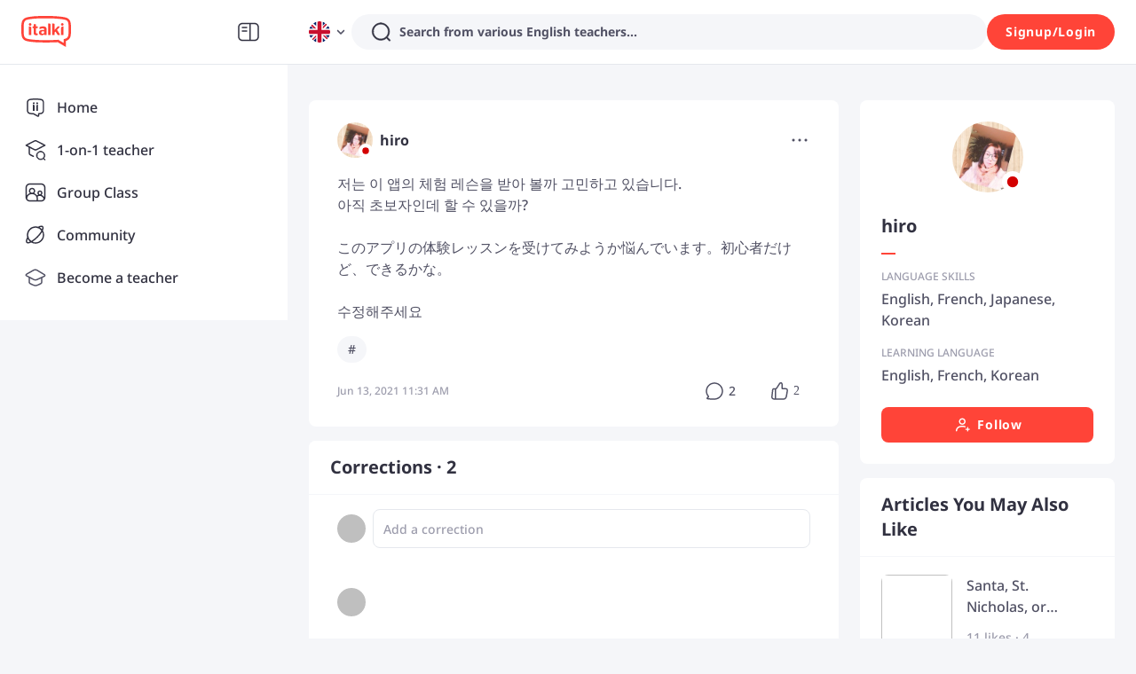

--- FILE ---
content_type: text/javascript
request_url: https://scdn.italki.com/ng/_next/static/chunks/32116.41cc542497c55feb.js
body_size: 512
content:
"use strict";(self.webpackChunk_N_E=self.webpackChunk_N_E||[]).push([[32116],{32116:function(C,l,e){e.r(l);var d=e(52322);e(2784),l.default=()=>(0,d.jsxs)("svg",{width:"24",height:"24",viewBox:"0 0 24 24",fill:"none",xmlns:"http://www.w3.org/2000/svg",children:[(0,d.jsx)("path",{d:"M0 4C0 1.79086 1.79086 0 4 0H20C22.2091 0 24 1.79086 24 4V20C24 22.2091 22.2091 24 20 24H4C1.79086 24 0 22.2091 0 20V4Z",fill:"#FF554B"}),(0,d.jsx)("path",{d:"M0 4C0 1.79086 1.79086 0 4 0H20C22.2091 0 24 1.79086 24 4V20C24 22.2091 22.2091 24 20 24H4C1.79086 24 0 22.2091 0 20V4Z",fill:"white",fillOpacity:"0.95"}),(0,d.jsx)("path",{fillRule:"evenodd",clipRule:"evenodd",d:"M20 1H4C2.34315 1 1 2.34315 1 4V20C1 21.6569 2.34315 23 4 23H20C21.6569 23 23 21.6569 23 20V4C23 2.34315 21.6569 1 20 1ZM4 0C1.79086 0 0 1.79086 0 4V20C0 22.2091 1.79086 24 4 24H20C22.2091 24 24 22.2091 24 20V4C24 1.79086 22.2091 0 20 0H4Z",fill:"#FF554B"}),(0,d.jsx)("path",{fillRule:"evenodd",clipRule:"evenodd",d:"M11.25 6C10.0074 6 9 7.00736 9 8.25C9 9.49264 10.0074 10.5 11.25 10.5C12.4926 10.5 13.5 9.49264 13.5 8.25C13.5 7.00736 12.4926 6 11.25 6ZM7.5 8.25C7.5 6.17893 9.17893 4.5 11.25 4.5C13.3211 4.5 15 6.17893 15 8.25C15 10.3211 13.3211 12 11.25 12C9.17893 12 7.5 10.3211 7.5 8.25Z",fill:"#FF554B"}),(0,d.jsx)("path",{fillRule:"evenodd",clipRule:"evenodd",d:"M6.64826 15.9589C5.81876 16.7667 5.5 17.8091 5.5 18.75C5.5 19.1642 5.16421 19.5 4.75 19.5C4.33579 19.5 4 19.1642 4 18.75C4 17.4817 4.43124 16.0242 5.60174 14.8843C6.77704 13.7397 8.60999 13 11.25 13C12.5045 13 13.5766 13.1664 14.4848 13.4658C14.8782 13.5954 15.092 14.0194 14.9623 14.4128C14.8327 14.8062 14.4086 15.02 14.0152 14.8904C13.2833 14.6492 12.3733 14.5 11.25 14.5C8.89001 14.5 7.47296 15.1557 6.64826 15.9589Z",fill:"#FF554B"}),(0,d.jsx)("path",{fillRule:"evenodd",clipRule:"evenodd",d:"M17.875 15C17.875 14.6548 17.5952 14.375 17.25 14.375C16.9048 14.375 16.625 14.6548 16.625 15L16.625 16.375H15.25C14.9048 16.375 14.625 16.6548 14.625 17C14.625 17.3452 14.9048 17.625 15.25 17.625H16.625L16.625 19C16.625 19.3452 16.9048 19.625 17.25 19.625C17.5952 19.625 17.875 19.3452 17.875 19V17.625H19.25C19.5952 17.625 19.875 17.3452 19.875 17C19.875 16.6548 19.5952 16.375 19.25 16.375H17.875V15Z",fill:"#FF554B"})]})}}]);
//# sourceMappingURL=32116.41cc542497c55feb.js.map